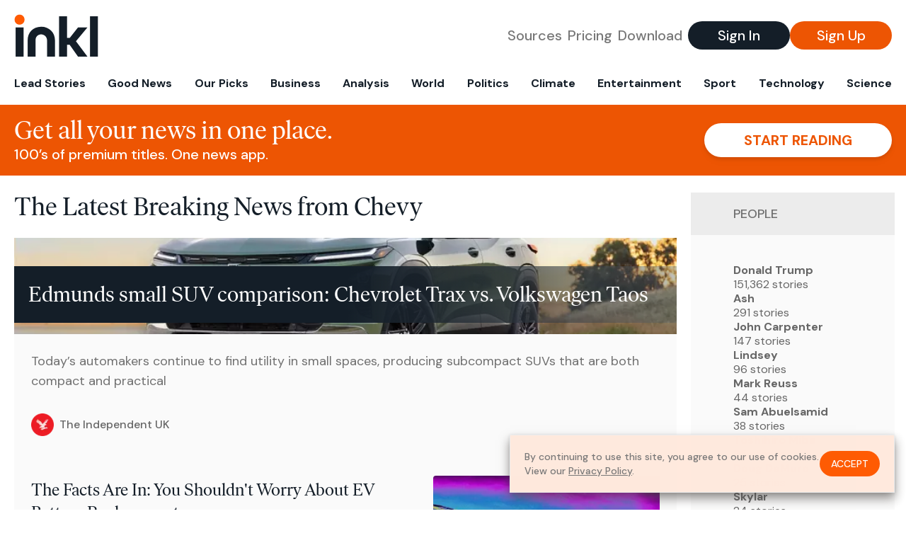

--- FILE ---
content_type: text/html; charset=utf-8
request_url: https://www.inkl.com/topics/chevy
body_size: 12061
content:
<!DOCTYPE html>
<html lang="en">
  <head>
    <meta charset="utf-8">
    <meta http-equiv="X-UA-Compatible" content="IE=edge">
    <meta name="viewport" content="width=device-width, initial-scale=1.0, maximum-scale=6.0">
    <meta name="format-detection" content="telephone=no">

    <link rel="preconnect" href="https://d33gy59ovltp76.cloudfront.net" crossorigin>
    <link rel="preconnect" href="https://images.inkl.com" crossorigin>
    <link rel="preconnect" href="https://fonts.googleapis.com">
    <link rel="preconnect" href="https://fonts.gstatic.com" crossorigin>

    <link rel="dns-prefetch" href="https://www.googletagmanager.com/">

    <link rel="preload" href="https://static.inkl.com/fonts2/IvarHeadline-Regular.woff2" as="font" type="font/woff2" crossorigin>

    <link rel="preload" href="https://static.inkl.com/fonts2/IvarText-Regular.woff2" as="font" type="font/woff2" crossorigin>

    <link rel="preload" href="https://fonts.googleapis.com/css2?family=DM+Sans:wght@400;500;700&display=swap" as="style" onload="this.onload=null;this.rel='stylesheet'">
    <noscript>
      <link href="https://fonts.googleapis.com/css2?family=DM+Sans:wght@400;500;700&display=swap" rel="stylesheet" type="text/css">
    </noscript>

    <link href="https://d33gy59ovltp76.cloudfront.net/assets/app-f6287c561729fd5371e6ba0d030e68fb.css?vsn=d" rel="stylesheet">

    <title>The Latest Breaking News from Chevy – inkl news</title>
    <meta name="description" content="Read the latest breaking news from Chevy and from over 100 premium publishers, unwalled and ad free with one subscription.">
    <meta name="keywords" content="inkl, world news, news, news headlines, daily news, breaking news, news app, news today, today news, news today, global news">

    <link rel="canonical" href="https://www.inkl.com/topics/chevy">
    <meta name="robots" content="index, follow, max-image-preview:large, max-snippet:-1, max-video-preview:-1">

    <meta property="fb:app_id" content="365433033624261">
    <meta name="stripe-key" content="pk_live_4MaciIC6UIVKoR3FKLFpEAGp">

      <meta name="apple-itunes-app" content="app-id=993231222,affiliate-data=ct=website-top-banner&pt=117136954">

    <meta property="og:site_name" content="inkl">
<meta property="og:url" content="https://www.inkl.com/topics/chevy">
<meta property="og:title" content="The Latest Breaking News from Chevy – inkl news">
<meta property="og:description" content="Read the latest breaking news from Chevy and from over 100 premium publishers, unwalled and ad free with one subscription.">
<meta property="og:image" content="https://images.inkl.com/s3/article/lead_image/22722039/Behind_The_Wheel_96656.jpg">
<meta property="og:type" content="website">
    <meta name="twitter:card" content="summary_large_image">
<meta name="twitter:site" content="@inkl">
<meta name="twitter:title" content="The Latest Breaking News from Chevy – inkl news">
<meta name="twitter:description" content="Read the latest breaking news from Chevy and from over 100 premium publishers, unwalled and ad free with one subscription.">
<meta name="twitter:image" content="https://images.inkl.com/s3/article/lead_image/22722039/Behind_The_Wheel_96656.jpg">

    <link rel="apple-touch-icon" sizes="57x57" href="https://d33gy59ovltp76.cloudfront.net/images/icons/apple-icon-57x57-273487d41793ad42e18896c6892c03ac.png?vsn=d">
<link rel="apple-touch-icon" sizes="60x60" href="https://d33gy59ovltp76.cloudfront.net/images/icons/apple-icon-60x60-026cef62163fcb13a10329d5fd868f05.png?vsn=d">
<link rel="apple-touch-icon" sizes="72x72" href="https://d33gy59ovltp76.cloudfront.net/images/icons/apple-icon-72x72-870540e8737dc51009c67377905040ff.png?vsn=d">
<link rel="apple-touch-icon" sizes="76x76" href="https://d33gy59ovltp76.cloudfront.net/images/icons/apple-icon-76x76-20c7f2bd09af6a202c3888a12d8f6daa.png?vsn=d">
<link rel="apple-touch-icon" sizes="114x114" href="https://d33gy59ovltp76.cloudfront.net/images/icons/apple-icon-114x114-47a69498bf3d1195f494867a527e3be1.png?vsn=d">
<link rel="apple-touch-icon" sizes="120x120" href="https://d33gy59ovltp76.cloudfront.net/images/icons/apple-icon-120x120-f4d9e0a044a59fe65b605c220beaa87a.png?vsn=d">
<link rel="apple-touch-icon" sizes="144x144" href="https://d33gy59ovltp76.cloudfront.net/images/icons/apple-icon-144x144-bf03d0eb69cbd685da8ff304d68249f2.png?vsn=d">
<link rel="apple-touch-icon" sizes="152x152" href="https://d33gy59ovltp76.cloudfront.net/images/icons/apple-icon-152x152-e61a47ee784e3519a3d3a1dd27886a33.png?vsn=d">
<link rel="apple-touch-icon" sizes="180x180" href="https://d33gy59ovltp76.cloudfront.net/images/icons/apple-icon-180x180-fd7b9426499f791e179b83c9615abf71.png?vsn=d">

<link rel="icon" type="image/png" href="https://d33gy59ovltp76.cloudfront.net/images/icons/favicon-192x192-e7d1b5fa77fbacba2867ff948175b38b.png?vsn=d" sizes="192x192">
<link rel="icon" type="image/png" href="https://d33gy59ovltp76.cloudfront.net/images/icons/favicon-128x128-81766d2365575b2466669aa96fdd9659.png?vsn=d" sizes="128x128">
<link rel="icon" type="image/png" href="https://d33gy59ovltp76.cloudfront.net/images/icons/favicon-96x96-0a8fcd6fd4e29d031d64819211f6a1c2.png?vsn=d" sizes="96x96">
<link rel="icon" type="image/png" href="https://d33gy59ovltp76.cloudfront.net/images/icons/favicon-32x32-c3eec105929e24dddbd8c64f89f9bfd3.png?vsn=d" sizes="32x32">
<link rel="icon" type="image/png" href="https://d33gy59ovltp76.cloudfront.net/images/icons/favicon-16x16-6bbbe00d479c8e8e933b6d5dfb4b5a7a.png?vsn=d" sizes="16x16">


    <script defer type="text/javascript" src="https://d33gy59ovltp76.cloudfront.net/assets/app-4bb34170b393e70645eb5199e6819026.js?vsn=d">
    </script>
    <script defer src="https://kit.fontawesome.com/6e9cffa9a6.js" crossorigin="anonymous">
    </script>




    
  </head>

  <body class="flex flex-col min-h-screen">
    <nav id="side-menu" class="bg-white fixed top-0 bottom-0 left-0 z-50 h-100 w-[var(--side-menu-width)] overflow-x-hidden overflow-y-auto hidden select-none">
  <div>
    <a class="flex items-center h-15 mx-5 border-b font-sans font-medium" href="/">
      Home
    </a>
  </div>

  <div>
    <a class="flex items-center h-15 mx-5 border-b font-sans font-medium" href="/glance">
      For You
    </a>
  </div>

  <div>
    <a class="flex items-center h-15 mx-5 border-b font-sans font-medium" href="/newsletters/morning-edition">
      The Morning Edition
    </a>
  </div>

  <div>
    <a class="flex items-center h-15 mx-5 border-b font-sans font-medium" href="/saved">
      Saved Articles
      <span class="inline-block text-orange ml-2">
        0
      </span>
    </a>
  </div>

  <div>
    <a class="flex items-center h-15 mx-5 border-b font-sans font-medium" href="/history">
      Reading History
    </a>
  </div>

  <div>
    <div class="flex items-center justify-between h-15 mx-5 border-b font-sans font-medium cursor-pointer bg-white top-0" data-expand="side-menu-publishers-list">
      Publishers <i class="fa-regular fa-chevron-right text-gray" data-expand-icon></i>
    </div>

    <div id="side-menu-publishers-list" class="hidden overflow-y-hidden">

    </div>
  </div>

  <div>
    <div class="flex items-center justify-between h-15 mx-5 border-b font-sans font-medium cursor-pointer bg-white top-0" data-expand="side-menu-tags-list">
      My Topics <i class="fa-regular fa-chevron-right text-gray" data-expand-icon></i>
    </div>

    <div id="side-menu-tags-list" class="hidden overflow-y-hidden">

    </div>
  </div>

  <div>
    <a class="flex items-center h-15 mx-5 border-b font-sans font-medium" href="/account">
      My Account
    </a>
  </div>

  <div>
    <a class="flex items-center h-15 mx-5 border-b font-sans font-medium" href="/plans">
      My Membership
    </a>
  </div>

  <div>
    <a class="flex items-center h-15 mx-5 border-b font-sans font-medium" href="/invite">
      Recommend inkl
    </a>
  </div>

  <div>
    <a class="flex items-center h-15 mx-5 border-b font-sans font-medium" href="/about">
      About inkl
    </a>
  </div>

  <div>
    <a class="flex items-center h-15 mx-5 border-b font-sans font-medium" href="/faqs">
      FAQs
    </a>
  </div>

  <div>
    <a class="flex items-center h-15 mx-5 border-b font-sans font-medium" href="/logout">
      Logout
    </a>
  </div>
</nav>

<div id="site-overlay" class="fixed top-0 bottom-0 left-0 right-0 z-40 bg-orange-200/[.5]"></div>

      <nav id="navbar-public-content" class="flex justify-between items-center px-4 py-2 border-b max-w-1280 w-full mx-auto md:border-none md:py-5 md:px-5">
  <a href="/" class="block">
    <img src="https://d33gy59ovltp76.cloudfront.net/images/branding/inkl-logo-no-tagline-positive-rgb-65407c529d147f60d429f3be2000a89d.svg?vsn=d" alt="inkl" class="h-8 w-auto md:h-15" width="169" height="85">
  </a>

  <div class="flex items-center gap-2 md:gap-4">
    <a href="/our-content-partners" rel="nofollow" class="hidden font-sans font-medium text-xl text-gray mx-1 lg:block">
      Sources
    </a>

    <a href="/features/#our-plans" rel="nofollow" class="hidden font-sans font-medium text-xl text-gray mx-1 lg:block">
      Pricing
    </a>

    <a href="/features/#download" rel="nofollow" class="hidden font-sans font-medium text-xl text-gray ml-1 mr-2 lg:block">
      Download
    </a>

    <a href="/signin" rel="nofollow" class="flex justify-center items-center font-sans text-xs w-24 h-7 text-white bg-blue-900 rounded-full md:h-10 md:w-36 md:text-xl md:font-medium">
      Sign In
    </a>

    <a href="/signin" rel="nofollow" class="flex justify-center items-center font-sans text-xs w-24 h-7 text-white bg-orange-500 rounded-full md:h-10 md:w-36 md:text-xl md:font-medium">
      Sign Up
    </a>
  </div>
</nav>

  <div id="navbar-public-content-nav-items" itemtype="http://www.schema.org/SiteNavigationElement" itemscope="itemscope" class="flex overflow-x-auto scrollbar-none max-w-1280 w-full mx-auto md:justify-between">

      <a href="/sections/lead-stories" class="flex whitespace-nowrap items-center font-sans font-bold text-xs h-12 hover:text-orange pt-1 border-b-4 border-transparent px-2 first:pl-4 last:pr-4 md:text-base md:pb-4 md:first:pl-5 md:last:pr-5 md:border-b-0">
        <meta content="Lead Stories" itemprop="name" itemprop="url">
        Lead Stories
      </a>

      <a href="/sections/good-news" class="flex whitespace-nowrap items-center font-sans font-bold text-xs h-12 hover:text-orange pt-1 border-b-4 border-transparent px-2 first:pl-4 last:pr-4 md:text-base md:pb-4 md:first:pl-5 md:last:pr-5 md:border-b-0">
        <meta content="Good News" itemprop="name" itemprop="url">
        Good News
      </a>

      <a href="/sections/editors-picks" class="flex whitespace-nowrap items-center font-sans font-bold text-xs h-12 hover:text-orange pt-1 border-b-4 border-transparent px-2 first:pl-4 last:pr-4 md:text-base md:pb-4 md:first:pl-5 md:last:pr-5 md:border-b-0">
        <meta content="Our Picks" itemprop="name" itemprop="url">
        Our Picks
      </a>

      <a href="/sections/business" class="flex whitespace-nowrap items-center font-sans font-bold text-xs h-12 hover:text-orange pt-1 border-b-4 border-transparent px-2 first:pl-4 last:pr-4 md:text-base md:pb-4 md:first:pl-5 md:last:pr-5 md:border-b-0">
        <meta content="Business" itemprop="name" itemprop="url">
        Business
      </a>

      <a href="/sections/analysis" class="flex whitespace-nowrap items-center font-sans font-bold text-xs h-12 hover:text-orange pt-1 border-b-4 border-transparent px-2 first:pl-4 last:pr-4 md:text-base md:pb-4 md:first:pl-5 md:last:pr-5 md:border-b-0">
        <meta content="Analysis" itemprop="name" itemprop="url">
        Analysis
      </a>

      <a href="/sections/world" class="flex whitespace-nowrap items-center font-sans font-bold text-xs h-12 hover:text-orange pt-1 border-b-4 border-transparent px-2 first:pl-4 last:pr-4 md:text-base md:pb-4 md:first:pl-5 md:last:pr-5 md:border-b-0">
        <meta content="World" itemprop="name" itemprop="url">
        World
      </a>

      <a href="/sections/politics" class="flex whitespace-nowrap items-center font-sans font-bold text-xs h-12 hover:text-orange pt-1 border-b-4 border-transparent px-2 first:pl-4 last:pr-4 md:text-base md:pb-4 md:first:pl-5 md:last:pr-5 md:border-b-0">
        <meta content="Politics" itemprop="name" itemprop="url">
        Politics
      </a>

      <a href="/sections/climate" class="flex whitespace-nowrap items-center font-sans font-bold text-xs h-12 hover:text-orange pt-1 border-b-4 border-transparent px-2 first:pl-4 last:pr-4 md:text-base md:pb-4 md:first:pl-5 md:last:pr-5 md:border-b-0">
        <meta content="Climate" itemprop="name" itemprop="url">
        Climate
      </a>

      <a href="/sections/entertainment" class="flex whitespace-nowrap items-center font-sans font-bold text-xs h-12 hover:text-orange pt-1 border-b-4 border-transparent px-2 first:pl-4 last:pr-4 md:text-base md:pb-4 md:first:pl-5 md:last:pr-5 md:border-b-0">
        <meta content="Entertainment" itemprop="name" itemprop="url">
        Entertainment
      </a>

      <a href="/sections/sport" class="flex whitespace-nowrap items-center font-sans font-bold text-xs h-12 hover:text-orange pt-1 border-b-4 border-transparent px-2 first:pl-4 last:pr-4 md:text-base md:pb-4 md:first:pl-5 md:last:pr-5 md:border-b-0">
        <meta content="Sport" itemprop="name" itemprop="url">
        Sport
      </a>

      <a href="/sections/technology" class="flex whitespace-nowrap items-center font-sans font-bold text-xs h-12 hover:text-orange pt-1 border-b-4 border-transparent px-2 first:pl-4 last:pr-4 md:text-base md:pb-4 md:first:pl-5 md:last:pr-5 md:border-b-0">
        <meta content="Technology" itemprop="name" itemprop="url">
        Technology
      </a>

      <a href="/sections/science" class="flex whitespace-nowrap items-center font-sans font-bold text-xs h-12 hover:text-orange pt-1 border-b-4 border-transparent px-2 first:pl-4 last:pr-4 md:text-base md:pb-4 md:first:pl-5 md:last:pr-5 md:border-b-0">
        <meta content="Science" itemprop="name" itemprop="url">
        Science
      </a>

  </div>


    <main role="main" class="grow flex flex-col" side-menu-pushable>
      <div class="bg-orange-500 text-white sticky top-0 z-10">
  <div class="px-3 pt-4 pb-5 md:hidden">
    <div class="font-headline text-[26px] text-center">Get all your news in one place.</div>

    <div class="flex gap-3 justify-center items-center mt-2">
      <div class="font-sans text-xs leading-tight text-right">
        100’s of premium titles. <br> One app.
      </div>

      <a href="/signin" rel="nofollow" class="flex justify-center items-center font-sans font-bold text-xs h-7 px-5 text-orange-500 bg-white rounded-full uppercase whitespace-nowrap drop-shadow-md">
        Start reading
      </a>
    </div>
  </div>

  <div class="hidden justify-between items-center px-5 py-4 max-w-1280 w-full mx-auto md:flex">
    <div>
      <div class="font-headline text-4xl">Get all your news in one place.</div>
      <div class="font-sans font-medium text-xl">
        100’s of premium titles. One news app.
      </div>
    </div>

    <a href="/signin" rel="nofollow" class="flex justify-center items-center font-sans font-bold text-xl h-12 px-14 text-orange-500 bg-white rounded-full uppercase whitespace-nowrap drop-shadow-md">
      Start reading
    </a>
  </div>
</div>

<div class="flex flex-col pb-5 overflow-x-hidden max-w-1280 w-full mx-auto md:flex-row">
  <div>
    <h1 class="font-headline text-4xl px-5 py-4 md:py-6">The Latest Breaking News from Chevy</h1>

    <div itemtype="http://schema.org/ItemList" itemscope="itemscope" class="flex flex-col px-4 gap-4 md:px-5 md:gap-5">

        <div itemprop="itemListElement" itemscope="itemscope" itemtype="http://schema.org/ListItem" class="flex grow">
  <meta itemprop="position" content="1">

  <a href="/news/edmunds-small-suv-comparison-chevrolet-trax-vs-volkswagen-taos" itemprop="url" class="flex flex-col grow bg-gray-100">
    <meta itemprop="name" content="Edmunds small SUV comparison: Chevrolet Trax vs. Volkswagen Taos">

      <div class="flex flex-col justify-end aspect-4/3 w-full max-h-[400px] bg-cover bg-center" lazy-bg-src="https://images.inkl.com/s3/article/lead_image/22722039/Behind_The_Wheel_96656.jpg?w=800">
        <div class="p-3 mb-4 mt-10 font-headline font-normal text-2xl text-white bg-gradient-to-r from-blue-900 via-blue-900 to-[#62686F64] md:text-3xl md:p-5 md:leading-10">
          Edmunds small SUV comparison: Chevrolet Trax vs. Volkswagen Taos
        </div>
      </div>


    <div class="font-sans text-gray-500 px-3 pt-5 md:text-lg md:px-6 md:pt-6">
      Today’s automakers continue to find utility in small spaces, producing subcompact SUVs that are both compact and practical
    </div>

    <div class="flex items-center px-3 py-7 md:px-6 md:py-8 mt-auto">
      <img src="https://images.inkl.com/s3/publisher/icon_rounded/30/the-independent-uk.png?w=50" alt="The Independent UK" class="w-6 h-6 md:w-8 md:h-8" width="50" height="50" loading="lazy">

      <div class="font-sans font-medium text-2xs text-gray-600 ml-2 md:text-base">
        The Independent UK
      </div>
    </div>
  </a>
</div>


        <div itemprop="itemListElement" itemscope="itemscope" itemtype="http://schema.org/ListItem">
  <meta itemprop="position" content="2">

  <a href="/news/the-facts-are-in-you-shouldn-t-worry-about-ev-battery-replacements" itemprop="url" class="block bg-gray-100">
    <meta itemprop="name" content="The Facts Are In: You Shouldn&#39;t Worry About EV Battery Replacements">

    <div class="px-3 py-3 md:px-6 md:py-6 overflow-auto">

        <img src="https://images.inkl.com/s3/article/lead_image/22718756/ev-battery-longevity.jpg?w=400" alt="The Facts Are In: You Shouldn&#39;t Worry About EV Battery Replacements" class="w-44 h-44 object-cover ml-3 mb-1 rounded float-right lg:w-80 lg:h-52 lg:ml-6 lg:mb-0" width="120" height="120" loading="lazy">

      <div class="font-headline text-2xl leading-7 pt-1 md:leading-8">
        The Facts Are In: You Shouldn't Worry About EV Battery Replacements
      </div>

      <div class="font-sans text-gray-500 pt-4">
        New research shows that it's extremely uncommon to have to replace a modern electric car's battery.
      </div>

      <div class="flex items-center pt-7">
        <img src="https://images.inkl.com/s3/publisher/icon_rounded/214/inside-evs-icon-rounded.png?w=50" alt="InsideEVs" class="w-6 h-6 md:w-8 md:h-8" width="50" height="50" loading="lazy">

        <div class="font-sans font-medium text-2xs text-gray-600 ml-2 md:text-base">
          InsideEVs
        </div>
      </div>
    </div>
  </a>
</div>


        <div itemprop="itemListElement" itemscope="itemscope" itemtype="http://schema.org/ListItem">
  <meta itemprop="position" content="3">

  <a href="/news/the-suspension-failure-every-chevy-silverado-owner-should-know" itemprop="url" class="block bg-gray-100">
    <meta itemprop="name" content="The Suspension Failure Every Chevy Silverado Owner Should Know">

    <div class="px-3 py-3 md:px-6 md:py-6 overflow-auto">

        <img src="https://images.inkl.com/s3/article/lead_image/22714758/shutterstock_2392914665.jpg?w=400" alt="The Suspension Failure Every Chevy Silverado Owner Should Know" class="w-44 h-44 object-cover ml-3 mb-1 rounded float-right lg:w-80 lg:h-52 lg:ml-6 lg:mb-0" width="120" height="120" loading="lazy">

      <div class="font-headline text-2xl leading-7 pt-1 md:leading-8">
        The Suspension Failure Every Chevy Silverado Owner Should Know
      </div>

      <div class="font-sans text-gray-500 pt-4">
        If you own a Chevy Silverado, there’s a suspension problem you need to know about right now. Upper control arm ball joint failures have been causing wheels to separate from trucks while driving. This isn’t just about a rough ride or annoying noises. We’re talking about a safety issue that…
      </div>

      <div class="flex items-center pt-7">
        <img src="https://images.inkl.com/s3/publisher/icon_rounded/2318/clever-dude-icon-rounded.png?w=50" alt="Clever Dude" class="w-6 h-6 md:w-8 md:h-8" width="50" height="50" loading="lazy">

        <div class="font-sans font-medium text-2xs text-gray-600 ml-2 md:text-base">
          Clever Dude
        </div>
      </div>
    </div>
  </a>
</div>

          <div class="md:hidden">
            <div class="bg-orange pt-6 px-6">
  <div class="font-serif text-2xl leading-7 text-center">
    From analysis to the latest developments in health, <br>
    read the most diverse news in one place.
  </div>

  <form join-form-v2 additional-join-params="{}" class="max-w-xs mx-auto mt-6" onsubmit="return false;" novalidate>
  <input name="email" type="email" placeholder="Your email address" class="flex items-center justify-center w-full h-11 font-sans font-medium text-md placeholder:font-normal placeholder:text-base text-center rounded-full outline-none">

  <div email-required-error class="font-sans font-medium text-center py-1 text-red-900 hidden">
    Email is required
  </div>

  <div email-invalid-error class="font-sans font-medium text-center py-1 text-red-900 hidden">
    Email is invalid
  </div>

  <div email-registered-error class="font-sans font-medium text-center py-1 text-white hidden">
    Email is already registered. <br> Please
    <a href="/signin" class="text-red-900 underline underline-offset-2">sign in</a>
    instead.
  </div>

  <button type="submit" class="block w-full mt-3 h-12 font-sans font-medium text-lg tracking-wider uppercase bg-blue-900 text-white rounded-full drop-shadow-md z-0">
    <i class="fa-solid fa-spinner fa-spin hidden" processing-icon></i>
    <span>Start reading</span>
  </button>
</form>

  <img src="https://d33gy59ovltp76.cloudfront.net/images/public-content/phone-squares-f25c8b2f5160611d537e161f9cece9db.svg?vsn=d" alt="inkl" class="mt-8 max-w-2xs w-full h-auto mx-auto" width="213" height="153" loading="lazy">
</div>
          </div>


      <div class="flex flex-col gap-4 md:gap-5 lg:flex-row">
        <div class="flex grow basis-0">
          <div itemprop="itemListElement" itemscope="itemscope" itemtype="http://schema.org/ListItem" class="flex grow">
  <meta itemprop="position" content="4">

  <a href="/news/several-nascar-teams-announce-new-alliances-for-2026-season" itemprop="url" class="flex flex-col grow bg-gray-100">
    <meta itemprop="name" content="Several NASCAR teams announce new alliances for 2026 season">

      <div class="flex flex-col justify-end aspect-4/3 w-full max-h-[400px] bg-cover bg-center" lazy-bg-src="https://images.inkl.com/s3/article/lead_image/22714476/cole-custer-haas-factory-team--2.jpg?w=800">
        <div class="p-3 mb-4 mt-10 font-headline font-normal text-2xl text-white bg-gradient-to-r from-blue-900 via-blue-900 to-[#62686F64] md:text-3xl md:p-5 md:leading-10">
          Several NASCAR teams announce new alliances for 2026 season
        </div>
      </div>


    <div class="font-sans text-gray-500 px-3 pt-5 md:text-lg md:px-6 md:pt-6">
      Several teams have formed new technical alliances for the 2026 NASCAR O'Reilly Auto Parts season
    </div>

    <div class="flex items-center px-3 py-7 md:px-6 md:py-8 mt-auto">
      <img src="https://images.inkl.com/s3/publisher/icon_rounded/218/motor-sport-icon-rounded.png?w=50" alt="Motorsport" class="w-6 h-6 md:w-8 md:h-8" width="50" height="50" loading="lazy">

      <div class="font-sans font-medium text-2xs text-gray-600 ml-2 md:text-base">
        Motorsport
      </div>
    </div>
  </a>
</div>
        </div>

        <div class="flex grow basis-0">
          <div itemprop="itemListElement" itemscope="itemscope" itemtype="http://schema.org/ListItem" class="flex grow">
  <meta itemprop="position" content="5">

  <a href="/news/the-best-new-evs-coming-out-in-2026" itemprop="url" class="flex flex-col grow bg-gray-100">
    <meta itemprop="name" content="The Best New EVs Coming Out in 2026">

      <div class="flex flex-col justify-end aspect-4/3 w-full max-h-[400px] bg-cover bg-center" lazy-bg-src="https://images.inkl.com/s3/article/lead_image/22714370/best-new-evs-2026.jpg?w=800">
        <div class="p-3 mb-4 mt-10 font-headline font-normal text-2xl text-white bg-gradient-to-r from-blue-900 via-blue-900 to-[#62686F64] md:text-3xl md:p-5 md:leading-10">
          The Best New EVs Coming Out in 2026
        </div>
      </div>


    <div class="font-sans text-gray-500 px-3 pt-5 md:text-lg md:px-6 md:pt-6">
      Enthusiasm and demand for electric cars may have cooled recently, but that doesn’t mean there isn’t a strong lineup of new EVs arriving next year. Crossovers still dominate the market, of course, yet 2026 will also see the debut—and in one Chevy’s case, the return—of some genuinely affordable options.
    </div>

    <div class="flex items-center px-3 py-7 md:px-6 md:py-8 mt-auto">
      <img src="https://images.inkl.com/s3/publisher/icon_rounded/219/motor1-icon-rounded.png?w=50" alt="Motor1" class="w-6 h-6 md:w-8 md:h-8" width="50" height="50" loading="lazy">

      <div class="font-sans font-medium text-2xs text-gray-600 ml-2 md:text-base">
        Motor1
      </div>
    </div>
  </a>
</div>
        </div>
      </div>

      <div class="flex flex-col gap-4 md:gap-5 lg:flex-row">
        <div class="flex grow basis-0">
          <div itemprop="itemListElement" itemscope="itemscope" itemtype="http://schema.org/ListItem" class="flex grow">
  <meta itemprop="position" content="6">

  <a href="/news/7-cars-not-going-up-in-value-according-to-car-expert-doug-demuro" itemprop="url" class="flex flex-col grow bg-gray-100">
    <meta itemprop="name" content="7 Cars Not Going Up in Value According to Car Expert Doug DeMuro">

      <div class="flex flex-col justify-end aspect-4/3 w-full max-h-[400px] bg-cover bg-center" lazy-bg-src="https://images.inkl.com/s3/article/lead_image/22711366/Dodge-Viper-iStock-458963433.jpg?w=800">
        <div class="p-3 mb-4 mt-10 font-headline font-normal text-2xl text-white bg-gradient-to-r from-blue-900 via-blue-900 to-[#62686F64] md:text-3xl md:p-5 md:leading-10">
          7 Cars Not Going Up in Value According to Car Expert Doug DeMuro
        </div>
      </div>


    <div class="font-sans text-gray-500 px-3 pt-5 md:text-lg md:px-6 md:pt-6">
      Read on to see which cars he thinks are a disappointing investment.
    </div>

    <div class="flex items-center px-3 py-7 md:px-6 md:py-8 mt-auto">
      <img src="https://images.inkl.com/s3/publisher/icon_rounded/2331/go-banking-rates-icon-rounded.png?w=50" alt="GOBankingRates" class="w-6 h-6 md:w-8 md:h-8" width="50" height="50" loading="lazy">

      <div class="font-sans font-medium text-2xs text-gray-600 ml-2 md:text-base">
        GOBankingRates
      </div>
    </div>
  </a>
</div>
        </div>

        <div class="flex grow basis-0">
          <div itemprop="itemListElement" itemscope="itemscope" itemtype="http://schema.org/ListItem" class="flex grow">
  <meta itemprop="position" content="7">

  <a href="/news/chevrolet-keeps-the-camaro-zl1-alive-for-nascar" itemprop="url" class="flex flex-col grow bg-gray-100">
    <meta itemprop="name" content="Chevrolet Keeps the Camaro ZL1 Alive for NASCAR">

      <div class="flex flex-col justify-end aspect-4/3 w-full max-h-[400px] bg-cover bg-center" lazy-bg-src="https://images.inkl.com/s3/article/lead_image/22706942/chevrolet-camaro-zl1-race-car.jpg?w=800">
        <div class="p-3 mb-4 mt-10 font-headline font-normal text-2xl text-white bg-gradient-to-r from-blue-900 via-blue-900 to-[#62686F64] md:text-3xl md:p-5 md:leading-10">
          Chevrolet Keeps the Camaro ZL1 Alive for NASCAR
        </div>
      </div>


    <div class="font-sans text-gray-500 px-3 pt-5 md:text-lg md:px-6 md:pt-6">
      It’s been nearly two years since Chevrolet ended Camaro production. There’s no successor on the horizon just yet, but the Camaro isn’t completely dead—it will live on next year in NASCAR.  
    </div>

    <div class="flex items-center px-3 py-7 md:px-6 md:py-8 mt-auto">
      <img src="https://images.inkl.com/s3/publisher/icon_rounded/219/motor1-icon-rounded.png?w=50" alt="Motor1" class="w-6 h-6 md:w-8 md:h-8" width="50" height="50" loading="lazy">

      <div class="font-sans font-medium text-2xs text-gray-600 ml-2 md:text-base">
        Motor1
      </div>
    </div>
  </a>
</div>
        </div>
      </div>

        <div class="bg-orange px-6 pt-8 pb-8">
  <img src="https://d33gy59ovltp76.cloudfront.net/images/public-content/newspaper-tied-9ca15d8f826f93991bc59e4db15f5181.svg?vsn=d" alt="inkl" class="max-w-3xs w-full h-auto mx-auto" width="202" height="112" loading="lazy">

  <div class="font-serif text-2xl leading-7 text-center mt-4">
    Read news from The Economist, FT, and more,<br>
    <span class="text-white">
      with one subscription
    </span>
  </div>

  <form join-form-v2 additional-join-params="{}" class="max-w-xs mx-auto mt-6" onsubmit="return false;" novalidate>
  <input name="email" type="email" placeholder="Your email address" class="flex items-center justify-center w-full h-11 font-sans font-medium text-md placeholder:font-normal placeholder:text-base text-center rounded-full outline-none">

  <div email-required-error class="font-sans font-medium text-center py-1 text-red-900 hidden">
    Email is required
  </div>

  <div email-invalid-error class="font-sans font-medium text-center py-1 text-red-900 hidden">
    Email is invalid
  </div>

  <div email-registered-error class="font-sans font-medium text-center py-1 text-white hidden">
    Email is already registered. <br> Please
    <a href="/signin" class="text-red-900 underline underline-offset-2">sign in</a>
    instead.
  </div>

  <button type="submit" class="block w-full mt-3 h-12 font-sans font-medium text-lg tracking-wider uppercase bg-blue-900 text-white rounded-full drop-shadow-md z-0">
    <i class="fa-solid fa-spinner fa-spin hidden" processing-icon></i>
    <span>Start reading</span>
  </button>
</form>
</div>


        <div itemprop="itemListElement" itemscope="itemscope" itemtype="http://schema.org/ListItem">
  <meta itemprop="position" content="8">

  <a href="/news/chevy-truck-was-so-old-mechanics-refused-to-do-an-alignment-once-you-hear-why-it-s-hard-to-blame-them" itemprop="url" class="block bg-gray-100">
    <meta itemprop="name" content="Chevy truck was so old, mechanics refused to do an alignment. Once you hear why, it’s hard to blame them">

    <div class="px-3 py-3 md:px-6 md:py-6 overflow-auto">

        <img src="https://images.inkl.com/s3/article/lead_image/22702964/Untitled-design-15.png?w=400" alt="Chevy truck was so old, mechanics refused to do an alignment. Once you hear why, it’s hard to blame them" class="w-44 h-44 object-cover ml-3 mb-1 rounded float-right lg:w-80 lg:h-52 lg:ml-6 lg:mb-0" width="120" height="120" loading="lazy">

      <div class="font-headline text-2xl leading-7 pt-1 md:leading-8">
        Chevy truck was so old, mechanics refused to do an alignment. Once you hear why, it’s hard to blame them
      </div>

      <div class="font-sans text-gray-500 pt-4">
        If you want your car to go the distance, take better care of it.
      </div>

      <div class="flex items-center pt-7">
        <img src="https://images.inkl.com/s3/publisher/icon_rounded/2310/we-got-this-covered-icon-rounded.png?w=50" alt="We Got This Covered" class="w-6 h-6 md:w-8 md:h-8" width="50" height="50" loading="lazy">

        <div class="font-sans font-medium text-2xs text-gray-600 ml-2 md:text-base">
          We Got This Covered
        </div>
      </div>
    </div>
  </a>
</div>

        <div itemprop="itemListElement" itemscope="itemscope" itemtype="http://schema.org/ListItem">
  <meta itemprop="position" content="9">

  <a href="/news/the-ford-f-150-lightning-s-struggles-are-a-terrifying-lesson-for-the-ev-world" itemprop="url" class="block bg-gray-100">
    <meta itemprop="name" content="The Ford F-150 Lightning&#39;s Struggles Are A Terrifying Lesson For The EV World">

    <div class="px-3 py-3 md:px-6 md:py-6 overflow-auto">

        <img src="https://images.inkl.com/s3/article/lead_image/22702197/ford-f-150-lightning.jpg?w=400" alt="The Ford F-150 Lightning&#39;s Struggles Are A Terrifying Lesson For The EV World" class="w-44 h-44 object-cover ml-3 mb-1 rounded float-right lg:w-80 lg:h-52 lg:ml-6 lg:mb-0" width="120" height="120" loading="lazy">

      <div class="font-headline text-2xl leading-7 pt-1 md:leading-8">
        The Ford F-150 Lightning's Struggles Are A Terrifying Lesson For The EV World
      </div>

      <div class="font-sans text-gray-500 pt-4">
        Shoppers are clearly interested in the Lightning. But Ford hasn't been able to get them to buy, for one major reason.
      </div>

      <div class="flex items-center pt-7">
        <img src="https://images.inkl.com/s3/publisher/icon_rounded/214/inside-evs-icon-rounded.png?w=50" alt="InsideEVs" class="w-6 h-6 md:w-8 md:h-8" width="50" height="50" loading="lazy">

        <div class="font-sans font-medium text-2xs text-gray-600 ml-2 md:text-base">
          InsideEVs
        </div>
      </div>
    </div>
  </a>
</div>

        <div itemprop="itemListElement" itemscope="itemscope" itemtype="http://schema.org/ListItem">
  <meta itemprop="position" content="10">

  <a href="/news/2026-chevy-bolt-gm-s-president-explains-what-s-new" itemprop="url" class="block bg-gray-100">
    <meta itemprop="name" content="2026 Chevy Bolt: GM&#39;s President Explains What&#39;s New">

    <div class="px-3 py-3 md:px-6 md:py-6 overflow-auto">

        <img src="https://images.inkl.com/s3/article/lead_image/22702089/hjllf_pdwka.jpg?w=400" alt="2026 Chevy Bolt: GM&#39;s President Explains What&#39;s New" class="w-44 h-44 object-cover ml-3 mb-1 rounded float-right lg:w-80 lg:h-52 lg:ml-6 lg:mb-0" width="120" height="120" loading="lazy">

      <div class="font-headline text-2xl leading-7 pt-1 md:leading-8">
        2026 Chevy Bolt: GM's President Explains What's New
      </div>

      <div class="font-sans text-gray-500 pt-4">
        Chevrolet is reviving the Bolt after a long hiatus. GM President Mark Reuss explains the cheap EV's comeback.
      </div>

      <div class="flex items-center pt-7">
        <img src="https://images.inkl.com/s3/publisher/icon_rounded/214/inside-evs-icon-rounded.png?w=50" alt="InsideEVs" class="w-6 h-6 md:w-8 md:h-8" width="50" height="50" loading="lazy">

        <div class="font-sans font-medium text-2xs text-gray-600 ml-2 md:text-base">
          InsideEVs
        </div>
      </div>
    </div>
  </a>
</div>

        <div itemprop="itemListElement" itemscope="itemscope" itemtype="http://schema.org/ListItem">
  <meta itemprop="position" content="11">

  <a href="/news/here-s-how-we-d-design-the-corvette-zr1x-of-our-dreams" itemprop="url" class="block bg-gray-100">
    <meta itemprop="name" content="Here&#39;s How We&#39;d Design the Corvette ZR1X of Our Dreams">

    <div class="px-3 py-3 md:px-6 md:py-6 overflow-auto">

        <img src="https://images.inkl.com/s3/article/lead_image/22690059/corvette-zr1x-configurator.jpg?w=400" alt="Here&#39;s How We&#39;d Design the Corvette ZR1X of Our Dreams" class="w-44 h-44 object-cover ml-3 mb-1 rounded float-right lg:w-80 lg:h-52 lg:ml-6 lg:mb-0" width="120" height="120" loading="lazy">

      <div class="font-headline text-2xl leading-7 pt-1 md:leading-8">
        Here's How We'd Design the Corvette ZR1X of Our Dreams
      </div>

      <div class="font-sans text-gray-500 pt-4">
        As if the 1,064-horsepower Chevrolet Corvette ZR1 weren’t wild enough, the engineers in Detroit decided to notch things up to 11 with the 1,250-hp ZR1X—a Ferrari-beating, Nürburgring-dominating supercar in its own right.
      </div>

      <div class="flex items-center pt-7">
        <img src="https://images.inkl.com/s3/publisher/icon_rounded/219/motor1-icon-rounded.png?w=50" alt="Motor1" class="w-6 h-6 md:w-8 md:h-8" width="50" height="50" loading="lazy">

        <div class="font-sans font-medium text-2xs text-gray-600 ml-2 md:text-base">
          Motor1
        </div>
      </div>
    </div>
  </a>
</div>

        <div itemprop="itemListElement" itemscope="itemscope" itemtype="http://schema.org/ListItem">
  <meta itemprop="position" content="12">

  <a href="/news/you-re-wrong-about-electric-crossovers" itemprop="url" class="block bg-gray-100">
    <meta itemprop="name" content="You&#39;re Wrong About Electric Crossovers">

    <div class="px-3 py-3 md:px-6 md:py-6 overflow-auto">

        <img src="https://images.inkl.com/s3/article/lead_image/22687442/mercedes-glc-eq-sand-dune.jpg?w=400" alt="You&#39;re Wrong About Electric Crossovers" class="w-44 h-44 object-cover ml-3 mb-1 rounded float-right lg:w-80 lg:h-52 lg:ml-6 lg:mb-0" width="120" height="120" loading="lazy">

      <div class="font-headline text-2xl leading-7 pt-1 md:leading-8">
        You're Wrong About Electric Crossovers
      </div>

      <div class="font-sans text-gray-500 pt-4">
        Haters say electric vehicles are boring, and not as fun as gas-powered ones. Here's why your average EV crossover can prove them wrong.
      </div>

      <div class="flex items-center pt-7">
        <img src="https://images.inkl.com/s3/publisher/icon_rounded/214/inside-evs-icon-rounded.png?w=50" alt="InsideEVs" class="w-6 h-6 md:w-8 md:h-8" width="50" height="50" loading="lazy">

        <div class="font-sans font-medium text-2xs text-gray-600 ml-2 md:text-base">
          InsideEVs
        </div>
      </div>
    </div>
  </a>
</div>

        <div itemprop="itemListElement" itemscope="itemscope" itemtype="http://schema.org/ListItem">
  <meta itemprop="position" content="13">

  <a href="/news/ford-may-kill-the-f-150-lightning-right-after-hyping-its-home-energy-features-report" itemprop="url" class="block bg-gray-100">
    <meta itemprop="name" content="The Ford F-150 Lightning Was Supposed To Transform The Industry. Now, Ford May Pull The Plug">

    <div class="px-3 py-3 md:px-6 md:py-6 overflow-auto">

        <img src="https://images.inkl.com/s3/article/lead_image/22678830/lightning-home-energy.jpg?w=400" alt="The Ford F-150 Lightning Was Supposed To Transform The Industry. Now, Ford May Pull The Plug" class="w-44 h-44 object-cover ml-3 mb-1 rounded float-right lg:w-80 lg:h-52 lg:ml-6 lg:mb-0" width="120" height="120" loading="lazy">

      <div class="font-headline text-2xl leading-7 pt-1 md:leading-8">
        The Ford F-150 Lightning Was Supposed To Transform The Industry. Now, Ford May Pull The Plug
      </div>

      <div class="font-sans text-gray-500 pt-4">
        Ford announced the electric F-150 Lightning at an optimistic moment in the EV era. The company—and many others—expected hockey-stick like growth for all of their upcoming electric products. Ford at one point planned to sell up to 150,000 Lightnings annually. But last year, the company sold just 33,000 of the…
      </div>

      <div class="flex items-center pt-7">
        <img src="https://images.inkl.com/s3/publisher/icon_rounded/214/inside-evs-icon-rounded.png?w=50" alt="InsideEVs" class="w-6 h-6 md:w-8 md:h-8" width="50" height="50" loading="lazy">

        <div class="font-sans font-medium text-2xs text-gray-600 ml-2 md:text-base">
          InsideEVs
        </div>
      </div>
    </div>
  </a>
</div>

        <div itemprop="itemListElement" itemscope="itemscope" itemtype="http://schema.org/ListItem">
  <meta itemprop="position" content="14">

  <a href="/news/honda-had-big-plans-for-affordable-evs-here-s-what-went-wrong" itemprop="url" class="block bg-gray-100">
    <meta itemprop="name" content="Honda Had Big Plans For Affordable EVs. Here&#39;s What Went Wrong">

    <div class="px-3 py-3 md:px-6 md:py-6 overflow-auto">

        <img src="https://images.inkl.com/s3/article/lead_image/22674775/honda-0-series-shadow.jpg?w=400" alt="Honda Had Big Plans For Affordable EVs. Here&#39;s What Went Wrong" class="w-44 h-44 object-cover ml-3 mb-1 rounded float-right lg:w-80 lg:h-52 lg:ml-6 lg:mb-0" width="120" height="120" loading="lazy">

      <div class="font-headline text-2xl leading-7 pt-1 md:leading-8">
        Honda Had Big Plans For Affordable EVs. Here's What Went Wrong
      </div>

      <div class="font-sans text-gray-500 pt-4">
        Honda has had to rework its electrification strategy as it reacts to a far more anti-EV environment in the U.S. and its own challenges.
      </div>

      <div class="flex items-center pt-7">
        <img src="https://images.inkl.com/s3/publisher/icon_rounded/214/inside-evs-icon-rounded.png?w=50" alt="InsideEVs" class="w-6 h-6 md:w-8 md:h-8" width="50" height="50" loading="lazy">

        <div class="font-sans font-medium text-2xs text-gray-600 ml-2 md:text-base">
          InsideEVs
        </div>
      </div>
    </div>
  </a>
</div>


        <div class="md:hidden">
          <div class="bg-orange px-6 pt-8 pb-8">
  <div class="font-headline text-white text-4.5xl text-center mt-4">
    Get all your <br> news in one place.
  </div>

  <div class="font-sans font-medium text-white text-center mt-5">
    100’s of premium titles. <br> One news app.
  </div>

  <form join-form-v2 additional-join-params="{}" class="max-w-xs mx-auto mt-6" onsubmit="return false;" novalidate>
  <input name="email" type="email" placeholder="Your email address" class="flex items-center justify-center w-full h-11 font-sans font-medium text-md placeholder:font-normal placeholder:text-base text-center rounded-full outline-none">

  <div email-required-error class="font-sans font-medium text-center py-1 text-red-900 hidden">
    Email is required
  </div>

  <div email-invalid-error class="font-sans font-medium text-center py-1 text-red-900 hidden">
    Email is invalid
  </div>

  <div email-registered-error class="font-sans font-medium text-center py-1 text-white hidden">
    Email is already registered. <br> Please
    <a href="/signin" class="text-red-900 underline underline-offset-2">sign in</a>
    instead.
  </div>

  <button type="submit" class="block w-full mt-3 h-12 font-sans font-medium text-lg tracking-wider uppercase bg-blue-900 text-white rounded-full drop-shadow-md z-0">
    <i class="fa-solid fa-spinner fa-spin hidden" processing-icon></i>
    <span>Start reading</span>
  </button>
</form>
</div>
        </div>


        <div class="flex flex-col gap-4 md:gap-5 lg:flex-row">

            <div class="flex grow basis-0">
              <div itemprop="itemListElement" itemscope="itemscope" itemtype="http://schema.org/ListItem" class="block grow lg:flex">
  <meta itemprop="position" content="15">

  <a href="/news/these-are-the-10-most-stolen-cars-in-the-us-here-s-how-to-prevent-yours-from-becoming-one-of-them" itemprop="url" class="block bg-gray-100">
    <meta itemprop="name" content="These are the 10 most stolen cars in the US. Here’s how to prevent yours from becoming one of them">

    <div class="p-6">
      <div class="flex items-center">
        <img src="https://images.inkl.com/s3/publisher/icon_rounded/30/the-independent-uk.png?w=50" alt="The Independent UK" class="w-8 h-8" width="32" height="32" loading="lazy">

        <div class="font-sans font-medium text-base text-gray-600 ml-2">
          The Independent UK
        </div>
      </div>

      <div class="grow font-headline text-2xl leading-8 mt-5">
        These are the 10 most stolen cars in the US. Here’s how to prevent yours from becoming one of them
      </div>

      <div class="font-sans text-gray-500 mt-5">
        Car thefts are dropping across the U.S. - but almost a million vehicles were still stolen
      </div>
    </div>
  </a>
</div>
            </div>

            <div class="flex grow basis-0">
              <div itemprop="itemListElement" itemscope="itemscope" itemtype="http://schema.org/ListItem" class="block grow lg:flex">
  <meta itemprop="position" content="16">

  <a href="/news/car-salesman-says-chevy-dealer-refused-to-fix-his-gas-leaking-suv-he-didn-t-like-his-car-s-smell" itemprop="url" class="block bg-gray-100">
    <meta itemprop="name" content="Car salesman says Chevy dealer refused to fix his gas-leaking SUV – he didn’t like his car’s smell">

    <div class="p-6">
      <div class="flex items-center">
        <img src="https://images.inkl.com/s3/publisher/icon_rounded/2310/we-got-this-covered-icon-rounded.png?w=50" alt="We Got This Covered" class="w-8 h-8" width="32" height="32" loading="lazy">

        <div class="font-sans font-medium text-base text-gray-600 ml-2">
          We Got This Covered
        </div>
      </div>

      <div class="grow font-headline text-2xl leading-8 mt-5">
        Car salesman says Chevy dealer refused to fix his gas-leaking SUV – he didn’t like his car’s smell
      </div>

      <div class="font-sans text-gray-500 mt-5">
        If you don't complain, you'll just end up encouraging bad behavior.
      </div>
    </div>
  </a>
</div>
            </div>

            <div class="flex grow basis-0">
              <div itemprop="itemListElement" itemscope="itemscope" itemtype="http://schema.org/ListItem" class="block grow lg:flex">
  <meta itemprop="position" content="17">

  <a href="/news/why-i-m-more-anti-apple-carplay-than-ever" itemprop="url" class="block bg-gray-100">
    <meta itemprop="name" content="GM Is Removing Apple CarPlay On All Its Cars. Here&#39;s Why That&#39;s Fine">

    <div class="p-6">
      <div class="flex items-center">
        <img src="https://images.inkl.com/s3/publisher/icon_rounded/214/inside-evs-icon-rounded.png?w=50" alt="InsideEVs" class="w-8 h-8" width="32" height="32" loading="lazy">

        <div class="font-sans font-medium text-base text-gray-600 ml-2">
          InsideEVs
        </div>
      </div>

      <div class="grow font-headline text-2xl leading-8 mt-5">
        GM Is Removing Apple CarPlay On All Its Cars. Here's Why That's Fine
      </div>

      <div class="font-sans text-gray-500 mt-5">
        Many touch-screen car controls are frustrating. If we ever want to fix that, we're going to have to cut the cord.
      </div>
    </div>
  </a>
</div>
            </div>

        </div>


        <div class="flex flex-col gap-4 md:gap-5 lg:flex-row">

            <div class="flex grow basis-0">
              <div itemprop="itemListElement" itemscope="itemscope" itemtype="http://schema.org/ListItem" class="block grow lg:flex">
  <meta itemprop="position" content="18">

  <a href="/news/the-real-horror-icons-come-from-detroit" itemprop="url" class="block bg-gray-100">
    <meta itemprop="name" content="The Real Icons of Horror Come From Detroit">

    <div class="p-6">
      <div class="flex items-center">
        <img src="https://images.inkl.com/s3/publisher/icon_rounded/219/motor1-icon-rounded.png?w=50" alt="Motor1" class="w-8 h-8" width="32" height="32" loading="lazy">

        <div class="font-sans font-medium text-base text-gray-600 ml-2">
          Motor1
        </div>
      </div>

      <div class="grow font-headline text-2xl leading-8 mt-5">
        The Real Icons of Horror Come From Detroit
      </div>

      <div class="font-sans text-gray-500 mt-5">
        What was the first horror movie that really scared you? I mean truly, genuinely kept you up at night? For me, it was the Texas Chainsaw Massacre remake from 2003. I was 11 or 12, and my cool, older cousin thought it would be a good idea to introduce me…
      </div>
    </div>
  </a>
</div>
            </div>

              <div class="hidden lg:flex grow basis-0">
                <div class="bg-orange px-6 pt-8 pb-8">
  <div class="font-headline text-white text-4.5xl text-center mt-4">
    Get all your <br> news in one place.
  </div>

  <div class="font-sans font-medium text-white text-center mt-5">
    100’s of premium titles. <br> One news app.
  </div>

  <form join-form-v2 additional-join-params="{}" class="max-w-xs mx-auto mt-6" onsubmit="return false;" novalidate>
  <input name="email" type="email" placeholder="Your email address" class="flex items-center justify-center w-full h-11 font-sans font-medium text-md placeholder:font-normal placeholder:text-base text-center rounded-full outline-none">

  <div email-required-error class="font-sans font-medium text-center py-1 text-red-900 hidden">
    Email is required
  </div>

  <div email-invalid-error class="font-sans font-medium text-center py-1 text-red-900 hidden">
    Email is invalid
  </div>

  <div email-registered-error class="font-sans font-medium text-center py-1 text-white hidden">
    Email is already registered. <br> Please
    <a href="/signin" class="text-red-900 underline underline-offset-2">sign in</a>
    instead.
  </div>

  <button type="submit" class="block w-full mt-3 h-12 font-sans font-medium text-lg tracking-wider uppercase bg-blue-900 text-white rounded-full drop-shadow-md z-0">
    <i class="fa-solid fa-spinner fa-spin hidden" processing-icon></i>
    <span>Start reading</span>
  </button>
</form>
</div>
              </div>


            <div class="flex grow basis-0">
              <div itemprop="itemListElement" itemscope="itemscope" itemtype="http://schema.org/ListItem" class="block grow lg:flex">
  <meta itemprop="position" content="19">

  <a href="/news/i-saw-the-2027-chevy-bolt-in-person-it-looks-fantastic-and-still-small" itemprop="url" class="block bg-gray-100">
    <meta itemprop="name" content="I Saw The 2027 Chevy Bolt In Person. It Looks Fantastic—And Still Small">

    <div class="p-6">
      <div class="flex items-center">
        <img src="https://images.inkl.com/s3/publisher/icon_rounded/214/inside-evs-icon-rounded.png?w=50" alt="InsideEVs" class="w-8 h-8" width="32" height="32" loading="lazy">

        <div class="font-sans font-medium text-base text-gray-600 ml-2">
          InsideEVs
        </div>
      </div>

      <div class="grow font-headline text-2xl leading-8 mt-5">
        I Saw The 2027 Chevy Bolt In Person. It Looks Fantastic—And Still Small
      </div>

      <div class="font-sans text-gray-500 mt-5">
        The new Chevrolet Bolt looks much like the last one and keeps its compact size. But under the skin, it adds new batteries, a Tesla charging port and more upgrades.
      </div>
    </div>
  </a>
</div>
            </div>


        </div>



          <div class="flex flex-col gap-4 md:gap-5 lg:flex-row">

              <div class="flex grow basis-0">
                <div itemprop="itemListElement" itemscope="itemscope" itemtype="http://schema.org/ListItem" class="block grow lg:flex">
  <meta itemprop="position" content="20">

  <a href="/news/mechanic-arrives-to-work-on-customer-s-chevy-and-can-barely-enter-the-vehicle-her-disgust-is-instant" itemprop="url" class="block bg-gray-100">
    <meta itemprop="name" content="Mechanic arrives to work on customer’s Chevy and can barely enter the vehicle. Her disgust is instant">

    <div class="p-6">
      <div class="flex items-center">
        <img src="https://images.inkl.com/s3/publisher/icon_rounded/2310/we-got-this-covered-icon-rounded.png?w=50" alt="We Got This Covered" class="w-8 h-8" width="32" height="32" loading="lazy">

        <div class="font-sans font-medium text-base text-gray-600 ml-2">
          We Got This Covered
        </div>
      </div>

      <div class="grow font-headline text-2xl leading-8 mt-5">
        Mechanic arrives to work on customer’s Chevy and can barely enter the vehicle. Her disgust is instant
      </div>

      <div class="font-sans text-gray-500 mt-5">
        She covered her face before even getting in... and what was growing on the vents is nightmare fuel.
      </div>
    </div>
  </a>
</div>
              </div>

              <div class="flex grow basis-0">
                <div itemprop="itemListElement" itemscope="itemscope" itemtype="http://schema.org/ListItem" class="block grow lg:flex">
  <meta itemprop="position" content="21">

  <a href="/news/the-10-cheapest-off-roaders-you-can-buy-in-2025" itemprop="url" class="block bg-gray-100">
    <meta itemprop="name" content="The 10 Cheapest Off-Roaders You Can Buy in 2025">

    <div class="p-6">
      <div class="flex items-center">
        <img src="https://images.inkl.com/s3/publisher/icon_rounded/219/motor1-icon-rounded.png?w=50" alt="Motor1" class="w-8 h-8" width="32" height="32" loading="lazy">

        <div class="font-sans font-medium text-base text-gray-600 ml-2">
          Motor1
        </div>
      </div>

      <div class="grow font-headline text-2xl leading-8 mt-5">
        The 10 Cheapest Off-Roaders You Can Buy in 2025
      </div>

      <div class="font-sans text-gray-500 mt-5">
        For reasons out of our control, off-roading and overlanding had a bit of a moment a few years ago. It seemed like everyone wanted to get lost on a long, winding trail.
      </div>
    </div>
  </a>
</div>
              </div>

              <div class="flex grow basis-0">
                <div itemprop="itemListElement" itemscope="itemscope" itemtype="http://schema.org/ListItem" class="block grow lg:flex">
  <meta itemprop="position" content="22">

  <a href="/news/the-affordable-2027-chevy-bolt-is-a-heavy-update-to-the-old-one-that-wasn-t-easy" itemprop="url" class="block bg-gray-100">
    <meta itemprop="name" content="The Affordable 2027 Chevy Bolt Is A Heavy Update To The Old One. That Wasn&#39;t Easy">

    <div class="p-6">
      <div class="flex items-center">
        <img src="https://images.inkl.com/s3/publisher/icon_rounded/214/inside-evs-icon-rounded.png?w=50" alt="InsideEVs" class="w-8 h-8" width="32" height="32" loading="lazy">

        <div class="font-sans font-medium text-base text-gray-600 ml-2">
          InsideEVs
        </div>
      </div>

      <div class="grow font-headline text-2xl leading-8 mt-5">
        The Affordable 2027 Chevy Bolt Is A Heavy Update To The Old One. That Wasn't Easy
      </div>

      <div class="font-sans text-gray-500 mt-5">
        GM's reboot of an affordable EV icon was no easy task. Plus: Waymo may have a school-bus problem, and more details about BYD's plans for Japan.
      </div>
    </div>
  </a>
</div>
              </div>

          </div>

          <div class="flex flex-col gap-4 md:gap-5 lg:flex-row">

              <div class="flex grow basis-0">
                <div itemprop="itemListElement" itemscope="itemscope" itemtype="http://schema.org/ListItem" class="block grow lg:flex">
  <meta itemprop="position" content="23">

  <a href="/news/lmr-batteries-could-unlock-midsize-ev-trucks-gm-president-says" itemprop="url" class="block bg-gray-100">
    <meta itemprop="name" content="LMR Batteries Could Unlock Midsize EV Trucks, GM President Says">

    <div class="p-6">
      <div class="flex items-center">
        <img src="https://images.inkl.com/s3/publisher/icon_rounded/214/inside-evs-icon-rounded.png?w=50" alt="InsideEVs" class="w-8 h-8" width="32" height="32" loading="lazy">

        <div class="font-sans font-medium text-base text-gray-600 ml-2">
          InsideEVs
        </div>
      </div>

      <div class="grow font-headline text-2xl leading-8 mt-5">
        LMR Batteries Could Unlock Midsize EV Trucks, GM President Says
      </div>

      <div class="font-sans text-gray-500 mt-5">
        Why aren't there any midsize electric trucks? It's the batteries, Mark Reuss said on the Plugged-In Podcast.
      </div>
    </div>
  </a>
</div>
              </div>

              <div class="flex grow basis-0">
                <div itemprop="itemListElement" itemscope="itemscope" itemtype="http://schema.org/ListItem" class="block grow lg:flex">
  <meta itemprop="position" content="24">

  <a href="/news/couple-drops-truck-off-for-warranty-work-and-gets-a-call-saying-it-fell-off-the-lift-overnight-now-dealership-wants-them-to-pay-12k" itemprop="url" class="block bg-gray-100">
    <meta itemprop="name" content="Couple drops truck off for warranty work and gets a call saying it ‘fell off the lift overnight’. Now dealership wants them to pay $12K">

    <div class="p-6">
      <div class="flex items-center">
        <img src="https://images.inkl.com/s3/publisher/icon_rounded/2310/we-got-this-covered-icon-rounded.png?w=50" alt="We Got This Covered" class="w-8 h-8" width="32" height="32" loading="lazy">

        <div class="font-sans font-medium text-base text-gray-600 ml-2">
          We Got This Covered
        </div>
      </div>

      <div class="grow font-headline text-2xl leading-8 mt-5">
        Couple drops truck off for warranty work and gets a call saying it ‘fell off the lift overnight’. Now dealership wants them to pay $12K
      </div>

      <div class="font-sans text-gray-500 mt-5">
        They dropped off a truck for warranty work and got back a crime scene.
      </div>
    </div>
  </a>
</div>
              </div>

              <div class="flex grow basis-0">
                <div itemprop="itemListElement" itemscope="itemscope" itemtype="http://schema.org/ListItem" class="block grow lg:flex">
  <meta itemprop="position" content="25">

  <a href="/news/it-s-not-just-the-bolt-a-family-of-low-cost-evs-is-coming-gm-president-says" itemprop="url" class="block bg-gray-100">
    <meta itemprop="name" content="It&#39;s Not Just The Bolt. A &#39;Family&#39; Of Low-Cost EVs Is Coming, GM President Says">

    <div class="p-6">
      <div class="flex items-center">
        <img src="https://images.inkl.com/s3/publisher/icon_rounded/214/inside-evs-icon-rounded.png?w=50" alt="InsideEVs" class="w-8 h-8" width="32" height="32" loading="lazy">

        <div class="font-sans font-medium text-base text-gray-600 ml-2">
          InsideEVs
        </div>
      </div>

      <div class="grow font-headline text-2xl leading-8 mt-5">
        It's Not Just The Bolt. A 'Family' Of Low-Cost EVs Is Coming, GM President Says
      </div>

      <div class="font-sans text-gray-500 mt-5">
        GM plans to follow up the 2027 Bolt with other models costing around $30,000, Mark Reuss said on the Plugged-In Podcast.
      </div>
    </div>
  </a>
</div>
              </div>

          </div>

          <div class="flex flex-col gap-4 md:gap-5 lg:flex-row">

              <div class="flex grow basis-0">
                
              </div>

              <div class="flex grow basis-0">
                
              </div>

              <div class="flex grow basis-0">
                
              </div>

          </div>


    </div>

    <div class="flex justify-center items-center gap-4 mx-4 mt-7">


          <a href="/topics/chevy" class="flex justify-center items-center w-12 h-12 font-sans font-medium text-lg rounded-full  text-gray-100 bg-gray-500">
            1
          </a>



          <a href="/topics/chevy/2" class="flex justify-center items-center w-12 h-12 font-sans font-medium text-lg rounded-full  text-gray-500 bg-gray-100">
            2
          </a>



          <a href="/topics/chevy/3" class="flex justify-center items-center w-12 h-12 font-sans font-medium text-lg rounded-full  text-gray-500 bg-gray-100">
            3
          </a>



          <a href="/topics/chevy/4" class="flex justify-center items-center w-12 h-12 font-sans font-medium text-lg rounded-full  text-gray-500 bg-gray-100">
            4
          </a>



          <a href="/topics/chevy/5" class="flex justify-center items-center w-12 h-12 font-sans font-medium text-lg rounded-full  text-gray-500 bg-gray-100">
            5
          </a>


    </div>
  </div>

  <div class="flex flex-col shrink-0 gap-y-5 mx-4 mt-7 md:w-72 md:ml-0 md:mt-6">

      <div>
        <div class="flex items-center h-14 px-4 text-gray-500 bg-gray-200 md:h-15">
          <i class="fa-light fa-user w-7 h-7"></i>
          <div class="font-sans font-medium text-lg uppercase ml-4">
            People
          </div>
        </div>

        <div class="flex flex-col px-15 py-10 gap-y-8 bg-gray-100">

            <a href="/topics/donald-trump">
              <div class="font-sans font-bold leading-tight text-gray-600">Donald Trump</div>
              <div class="font-sans leading-tight text-gray-600">
                151,362 stories
              </div>
            </a>

            <a href="/topics/ash">
              <div class="font-sans font-bold leading-tight text-gray-600">Ash</div>
              <div class="font-sans leading-tight text-gray-600">
                291 stories
              </div>
            </a>

            <a href="/topics/john-carpenter">
              <div class="font-sans font-bold leading-tight text-gray-600">John Carpenter</div>
              <div class="font-sans leading-tight text-gray-600">
                147 stories
              </div>
            </a>

            <a href="/topics/lindsey-person">
              <div class="font-sans font-bold leading-tight text-gray-600">Lindsey</div>
              <div class="font-sans leading-tight text-gray-600">
                96 stories
              </div>
            </a>

            <a href="/topics/mark-reuss">
              <div class="font-sans font-bold leading-tight text-gray-600">Mark Reuss</div>
              <div class="font-sans leading-tight text-gray-600">
                44 stories
              </div>
            </a>

            <a href="/topics/sam-abuelsamid">
              <div class="font-sans font-bold leading-tight text-gray-600">Sam Abuelsamid</div>
              <div class="font-sans leading-tight text-gray-600">
                38 stories
              </div>
            </a>

            <a href="/topics/toshihiro-mibe">
              <div class="font-sans font-bold leading-tight text-gray-600">Toshihiro Mibe</div>
              <div class="font-sans leading-tight text-gray-600">
                35 stories
              </div>
            </a>

            <a href="/topics/doug-demuro">
              <div class="font-sans font-bold leading-tight text-gray-600">Doug DeMuro</div>
              <div class="font-sans leading-tight text-gray-600">
                25 stories
              </div>
            </a>

            <a href="/topics/skylar">
              <div class="font-sans font-bold leading-tight text-gray-600">Skylar</div>
              <div class="font-sans leading-tight text-gray-600">
                24 stories
              </div>
            </a>

            <a href="/topics/jeremy-clements">
              <div class="font-sans font-bold leading-tight text-gray-600">Jeremy Clements</div>
              <div class="font-sans leading-tight text-gray-600">
                22 stories
              </div>
            </a>

            <a href="/topics/david-robert-mitchell">
              <div class="font-sans font-bold leading-tight text-gray-600">David Robert Mitchell</div>
              <div class="font-sans leading-tight text-gray-600">
                12 stories
              </div>
            </a>

            <a href="/topics/tyler-weaver">
              <div class="font-sans font-bold leading-tight text-gray-600">Tyler Weaver</div>
              <div class="font-sans leading-tight text-gray-600">
                12 stories
              </div>
            </a>

        </div>
      </div>

        <div class="bg-orange pt-6 px-6">
  <div class="font-serif text-2xl leading-7 text-center">
    From analysis to the latest developments in health, <br>
    read the most diverse news in one place.
  </div>

  <form join-form-v2 additional-join-params="{}" class="max-w-xs mx-auto mt-6" onsubmit="return false;" novalidate>
  <input name="email" type="email" placeholder="Your email address" class="flex items-center justify-center w-full h-11 font-sans font-medium text-md placeholder:font-normal placeholder:text-base text-center rounded-full outline-none">

  <div email-required-error class="font-sans font-medium text-center py-1 text-red-900 hidden">
    Email is required
  </div>

  <div email-invalid-error class="font-sans font-medium text-center py-1 text-red-900 hidden">
    Email is invalid
  </div>

  <div email-registered-error class="font-sans font-medium text-center py-1 text-white hidden">
    Email is already registered. <br> Please
    <a href="/signin" class="text-red-900 underline underline-offset-2">sign in</a>
    instead.
  </div>

  <button type="submit" class="block w-full mt-3 h-12 font-sans font-medium text-lg tracking-wider uppercase bg-blue-900 text-white rounded-full drop-shadow-md z-0">
    <i class="fa-solid fa-spinner fa-spin hidden" processing-icon></i>
    <span>Start reading</span>
  </button>
</form>

  <img src="https://d33gy59ovltp76.cloudfront.net/images/public-content/phone-squares-f25c8b2f5160611d537e161f9cece9db.svg?vsn=d" alt="inkl" class="mt-8 max-w-2xs w-full h-auto mx-auto" width="213" height="153" loading="lazy">
</div>



      <div>
        <div class="flex items-center h-14 px-4 text-gray-500 bg-gray-200 md:h-15">
          <i class="fa-light fa-share-nodes fa-rotate-90 w-7 h-7"></i>
          <div class="font-sans font-medium text-lg uppercase ml-4">
            Organisations
          </div>
        </div>

        <div class="flex flex-col px-15 py-10 gap-y-8 bg-gray-100">

            <a href="/topics/apple">
              <div class="font-sans font-bold leading-tight text-gray-600">Apple</div>
              <div class="font-sans leading-tight text-gray-600">
                32,147 stories
              </div>
            </a>

            <a href="/topics/tiktok">
              <div class="font-sans font-bold leading-tight text-gray-600">TikTok</div>
              <div class="font-sans leading-tight text-gray-600">
                24,694 stories
              </div>
            </a>

            <a href="/topics/tesla-inc-org">
              <div class="font-sans font-bold leading-tight text-gray-600">Tesla Inc.</div>
              <div class="font-sans leading-tight text-gray-600">
                18,293 stories
              </div>
            </a>

            <a href="/topics/mercedes">
              <div class="font-sans font-bold leading-tight text-gray-600">Mercedes</div>
              <div class="font-sans leading-tight text-gray-600">
                11,694 stories
              </div>
            </a>

            <a href="/topics/ferrari">
              <div class="font-sans font-bold leading-tight text-gray-600">Ferrari</div>
              <div class="font-sans leading-tight text-gray-600">
                10,308 stories
              </div>
            </a>

            <a href="/topics/ford">
              <div class="font-sans font-bold leading-tight text-gray-600">Ford</div>
              <div class="font-sans leading-tight text-gray-600">
                9,176 stories
              </div>
            </a>

            <a href="/topics/mclaren">
              <div class="font-sans font-bold leading-tight text-gray-600">McLaren</div>
              <div class="font-sans leading-tight text-gray-600">
                8,700 stories
              </div>
            </a>

            <a href="/topics/toyota">
              <div class="font-sans font-bold leading-tight text-gray-600">Toyota</div>
              <div class="font-sans leading-tight text-gray-600">
                7,932 stories
              </div>
            </a>

            <a href="/topics/bmw">
              <div class="font-sans font-bold leading-tight text-gray-600">BMW</div>
              <div class="font-sans leading-tight text-gray-600">
                6,671 stories
              </div>
            </a>

            <a href="/topics/fox">
              <div class="font-sans font-bold leading-tight text-gray-600">Fox</div>
              <div class="font-sans leading-tight text-gray-600">
                6,404 stories
              </div>
            </a>

            <a href="/topics/honda">
              <div class="font-sans font-bold leading-tight text-gray-600">Honda</div>
              <div class="font-sans leading-tight text-gray-600">
                6,117 stories
              </div>
            </a>

            <a href="/topics/porsche">
              <div class="font-sans font-bold leading-tight text-gray-600">Porsche</div>
              <div class="font-sans leading-tight text-gray-600">
                4,851 stories
              </div>
            </a>

            <a href="/topics/hyundai">
              <div class="font-sans font-bold leading-tight text-gray-600">Hyundai</div>
              <div class="font-sans leading-tight text-gray-600">
                4,356 stories
              </div>
            </a>

            <a href="/topics/nascar">
              <div class="font-sans font-bold leading-tight text-gray-600">NASCAR</div>
              <div class="font-sans leading-tight text-gray-600">
                3,757 stories
              </div>
            </a>

            <a href="/topics/volkswagen">
              <div class="font-sans font-bold leading-tight text-gray-600">Volkswagen</div>
              <div class="font-sans leading-tight text-gray-600">
                3,446 stories
              </div>
            </a>

            <a href="/topics/chevrolet">
              <div class="font-sans font-bold leading-tight text-gray-600">Chevrolet</div>
              <div class="font-sans leading-tight text-gray-600">
                3,327 stories
              </div>
            </a>

            <a href="/topics/lg">
              <div class="font-sans font-bold leading-tight text-gray-600">LG</div>
              <div class="font-sans leading-tight text-gray-600">
                2,876 stories
              </div>
            </a>

            <a href="/topics/nissan">
              <div class="font-sans font-bold leading-tight text-gray-600">Nissan</div>
              <div class="font-sans leading-tight text-gray-600">
                2,812 stories
              </div>
            </a>

            <a href="/topics/gm">
              <div class="font-sans font-bold leading-tight text-gray-600">GM</div>
              <div class="font-sans leading-tight text-gray-600">
                2,747 stories
              </div>
            </a>

            <a href="/topics/haas">
              <div class="font-sans font-bold leading-tight text-gray-600">Haas</div>
              <div class="font-sans leading-tight text-gray-600">
                2,457 stories
              </div>
            </a>

        </div>
      </div>


        <div class="bg-orange px-6 pt-8 pb-8">
  <img src="https://d33gy59ovltp76.cloudfront.net/images/public-content/newspaper-tied-9ca15d8f826f93991bc59e4db15f5181.svg?vsn=d" alt="inkl" class="max-w-3xs w-full h-auto mx-auto" width="202" height="112" loading="lazy">

  <div class="font-serif text-2xl leading-7 text-center mt-4">
    Read news from The Economist, FT, and more,<br>
    <span class="text-white">
      with one subscription
    </span>
  </div>

  <form join-form-v2 additional-join-params="{}" class="max-w-xs mx-auto mt-6" onsubmit="return false;" novalidate>
  <input name="email" type="email" placeholder="Your email address" class="flex items-center justify-center w-full h-11 font-sans font-medium text-md placeholder:font-normal placeholder:text-base text-center rounded-full outline-none">

  <div email-required-error class="font-sans font-medium text-center py-1 text-red-900 hidden">
    Email is required
  </div>

  <div email-invalid-error class="font-sans font-medium text-center py-1 text-red-900 hidden">
    Email is invalid
  </div>

  <div email-registered-error class="font-sans font-medium text-center py-1 text-white hidden">
    Email is already registered. <br> Please
    <a href="/signin" class="text-red-900 underline underline-offset-2">sign in</a>
    instead.
  </div>

  <button type="submit" class="block w-full mt-3 h-12 font-sans font-medium text-lg tracking-wider uppercase bg-blue-900 text-white rounded-full drop-shadow-md z-0">
    <i class="fa-solid fa-spinner fa-spin hidden" processing-icon></i>
    <span>Start reading</span>
  </button>
</form>
</div>


      <div>
        <div class="flex items-center h-14 px-4 text-gray-500 bg-gray-200 md:h-15">
          <i class="fa-light fa-message-lines w-7 h-7"></i>
          <div class="font-sans font-medium text-lg uppercase ml-4">
            Topics
          </div>
        </div>

        <div class="flex flex-col px-15 py-10 gap-y-8 bg-gray-100">

            <a href="/topics/insurance-news_topic">
              <div class="font-sans font-bold leading-tight text-gray-600">Insurance</div>
              <div class="font-sans leading-tight text-gray-600">
                8,695 stories
              </div>
            </a>

            <a href="/topics/suv-news_topic">
              <div class="font-sans font-bold leading-tight text-gray-600">SUV</div>
              <div class="font-sans leading-tight text-gray-600">
                3,207 stories
              </div>
            </a>

            <a href="/topics/behavior">
              <div class="font-sans font-bold leading-tight text-gray-600">Behavior</div>
              <div class="font-sans leading-tight text-gray-600">
                2,921 stories
              </div>
            </a>

        </div>
      </div>



      <div>
        <div class="flex items-center h-14 px-4 text-gray-500 bg-gray-200 md:h-15">
          <i class="fa-light fa-location-dot w-7 h-7"></i>
          <div class="font-sans font-medium text-lg uppercase ml-4">
            Places
          </div>
        </div>

        <div class="flex flex-col px-15 py-10 gap-y-8 bg-gray-100">

            <a href="/topics/united-states">
              <div class="font-sans font-bold leading-tight text-gray-600">United States</div>
              <div class="font-sans leading-tight text-gray-600">
                318,918 stories
              </div>
            </a>

            <a href="/topics/japan">
              <div class="font-sans font-bold leading-tight text-gray-600">Japan</div>
              <div class="font-sans leading-tight text-gray-600">
                16,685 stories
              </div>
            </a>

            <a href="/topics/detroit">
              <div class="font-sans font-bold leading-tight text-gray-600">Detroit</div>
              <div class="font-sans leading-tight text-gray-600">
                3,688 stories
              </div>
            </a>

            <a href="/topics/nurburgring-gpe">
              <div class="font-sans font-bold leading-tight text-gray-600">Nürburgring</div>
              <div class="font-sans leading-tight text-gray-600">
                37 stories
              </div>
            </a>

        </div>
      </div>



  </div>
</div>

<div class="px-3 py-10 bg-blue-900 border-b lg:hidden">
  <div class="font-sans font-medium text-xl uppercase text-center text-orange">
    Fourteen days free
  </div>

  <div class="font-headline text-3xl text-center text-white mt-3">Download the app</div>

  <div class="font-serif text-sm text-center text-gray-400 mt-3">
    One app. One membership. <br> 100+ trusted global sources.
  </div>

  <div class="flex gap-2 justify-center items-center mt-6">
    <a href="https://itunes.apple.com/au/app/inkl-breaking-news-from-worlds/id993231222" target="_blank" rel="nofollow">
      <img src="https://d33gy59ovltp76.cloudfront.net/images/app-store-badge-2-9793ae44b9feeaa713df718cd759f37f.png?vsn=d" alt="Download on the AppStore" loading="lazy" class="max-h-10 w-auto" width="270" height="80">
    </a>

    <a href="https://play.google.com/store/apps/details?id=com.inkl.app&hl=en" target="_blank" rel="nofollow">
      <img src="https://d33gy59ovltp76.cloudfront.net/images/play-store-button-3-c35132d86254949d3728192ae80d0928.png?vsn=d" alt="Get it on Google Play" loading="lazy" class="max-h-10 w-auto" width="270" height="80">
    </a>
  </div>
</div>

  <div id="g_id_onload" data-client_id="250371255856-fnmco89q8hl8nm15qnd0hscfkjn2h1nr.apps.googleusercontent.com" data-login_uri="https://www.inkl.com/google-one-tap" data-through="public_article_index">
  </div>

    </main>

    <footer class="bg-blue-900" side-menu-pushable>
  <div class="flex flex-col-reverse justify-center items-center md:flex-row md:justify-between gap-2 container mx-auto h-28 md:h-20 px-2 sm:px-6 font-sans font-medium text-xs">
    <div class="text-gray-300 flex-shrink-0 text-center">Copyright © 2025 inkl. All rights reserved.</div>

    <div class="text-white text-center">
      <a href="/terms" class="hover:underline hover:underline-offset-4 whitespace-nowrap decoration-orange">Terms</a>

      <span class="mx-1 md:mx-2">|</span>

      <a href="/privacy" class="hover:underline hover:underline-offset-4 whitespace-nowrap decoration-orange">Privacy</a>

      <span class="mx-1 md:mx-2">|</span>

      <a href="/faqs" class="hover:underline hover:underline-offset-4 whitespace-nowrap decoration-orange">FAQs</a>

      <span class="mx-1 md:mx-2">|</span>

      <a href="/sitemap" class="hover:underline hover:underline-offset-4 whitespace-nowrap decoration-orange">Sitemap</a>

      <span class="mx-1 md:mx-2">|</span>

      <a href="/contact" class="hover:underline hover:underline-offset-4 whitespace-nowrap decoration-orange">Contact Us</a>
    </div>
  </div>
</footer>

      <div id="cookie-banner" class="fixed right-0 bottom-0 mb-6 px-4 w-full max-w-xl z-50 hidden animate-fade">
  <div class="flex justify-between items-center gap-4 bg-orange-100 text-gray p-5 border border-gray-200 shadow-default">
    <div class="font-sans font-medium text-xs">
      By continuing to use this site, you agree to our use of cookies. View our <a href="/privacy" class="underline underline-offset-2">Privacy Policy</a>.
    </div>

    <div>
      <button id="cookie-banner-accept" type="button" class="font-sans font-medium text-xs uppercase bg-orange text-white px-4 py-2 rounded-full">
        Accept
      </button>
    </div>
  </div>
</div>






  </body>
</html>